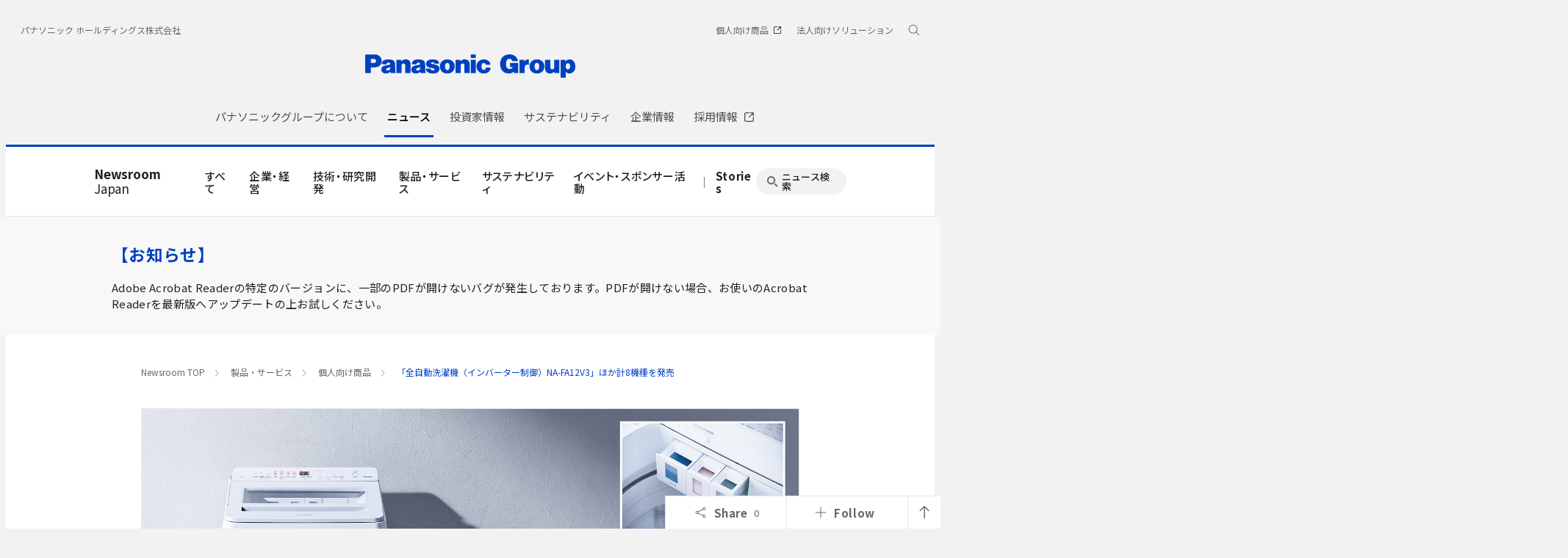

--- FILE ---
content_type: image/svg+xml
request_url: https://news.panasonic.com/asset/image/icon_blank_gray_01.svg
body_size: 1239
content:
<svg width="17" height="17" viewBox="0 0 17 17" fill="none" xmlns="http://www.w3.org/2000/svg">
<path fill-rule="evenodd" clip-rule="evenodd" d="M10.0404 2.33214L13.5094 2.33214C13.6634 2.32622 13.817 2.35152 13.961 2.40652C14.1031 2.46496 14.2328 2.54967 14.3435 2.65621C14.557 2.87901 14.6752 3.17635 14.6729 3.48496V6.92746C14.6731 6.98735 14.6623 7.04678 14.641 7.10277C14.6166 7.15961 14.5824 7.21175 14.5401 7.25683C14.4966 7.3012 14.444 7.33564 14.386 7.35777C14.3281 7.37879 14.267 7.38957 14.2054 7.38964C14.1459 7.39252 14.0864 7.38315 14.0307 7.36214C13.9749 7.34112 13.9241 7.3089 13.8813 7.26746C13.8364 7.22698 13.8002 7.17791 13.7746 7.12316C13.7491 7.06841 13.7348 7.00909 13.7326 6.94871V3.92058L8.77068 8.87714C8.72919 8.9214 8.67838 8.95588 8.62193 8.97808C8.56517 9.00355 8.50351 9.01624 8.4413 9.01527C8.38085 9.01581 8.32101 9.00312 8.26599 8.97808C8.20859 8.95772 8.15737 8.92296 8.11724 8.87714C8.07145 8.83585 8.0352 8.7851 8.01099 8.72839C7.98997 8.67049 7.97919 8.60937 7.97911 8.54777C7.97979 8.48795 7.99057 8.42868 8.01099 8.37246C8.0352 8.31575 8.07145 8.265 8.11724 8.22371L13.0738 3.26183L10.0404 3.26183C9.91778 3.26183 9.80023 3.21314 9.71355 3.12646C9.62687 3.03978 9.57818 2.92222 9.57818 2.79964C9.57825 2.73804 9.58904 2.67692 9.61005 2.61902C9.63421 2.56362 9.66844 2.51318 9.71099 2.47027C9.75307 2.42424 9.80605 2.38953 9.86505 2.36933C9.91991 2.34378 9.97986 2.33107 10.0404 2.33214ZM14.03 8.38308C14.086 8.3618 14.1455 8.351 14.2054 8.35121C14.2687 8.35066 14.3317 8.36145 14.3913 8.38308C14.449 8.40335 14.5016 8.43599 14.5454 8.47871C14.5918 8.52153 14.6281 8.57416 14.6516 8.63277C14.6772 8.69137 14.6899 8.75478 14.6888 8.81871V12.8562C14.6895 13.0987 14.6423 13.339 14.55 13.5633C14.4577 13.7876 14.322 13.9914 14.1507 14.1632C13.9795 14.3349 13.776 14.4712 13.552 14.5641C13.328 14.6571 13.0879 14.705 12.8454 14.705L4.16473 14.705C3.9222 14.705 3.68206 14.6571 3.45805 14.5641C3.23405 14.4712 3.03059 14.3349 2.85935 14.1632C2.6881 13.9914 2.55242 13.7876 2.46009 13.5633C2.36776 13.339 2.3206 13.0987 2.3213 12.8562L2.3213 4.1809C2.3206 3.93836 2.36776 3.69808 2.46009 3.47381C2.55242 3.24954 2.6881 3.04569 2.85935 2.87395C3.03059 2.70221 3.23405 2.56595 3.45805 2.47298C3.68206 2.38 3.9222 2.33214 4.16473 2.33215L8.17036 2.33215C8.23256 2.33117 8.29422 2.34387 8.35098 2.36933C8.40839 2.3897 8.4596 2.42445 8.49973 2.47027C8.54555 2.5104 8.58031 2.56162 8.60067 2.61902C8.62614 2.67578 8.63883 2.73744 8.63786 2.79965C8.63555 2.92304 8.58613 3.04089 8.49973 3.12902C8.41403 3.21189 8.30018 3.25933 8.18098 3.26183L4.17005 3.26183C3.93802 3.26739 3.71716 3.36259 3.5538 3.52746C3.46959 3.61603 3.4013 3.71847 3.35192 3.83027C3.30689 3.94155 3.28519 4.06089 3.28817 4.1809L3.28817 12.8243C3.28506 12.9461 3.30675 13.0672 3.35192 13.1803C3.39968 13.2914 3.4682 13.3923 3.5538 13.4778C3.71716 13.6426 3.93802 13.7378 4.17005 13.7434L12.8507 13.7434C13.0829 13.739 13.3042 13.6436 13.4669 13.4778C13.5542 13.3937 13.6229 13.2924 13.6688 13.1803C13.7173 13.0678 13.7426 12.9468 13.7432 12.8243V8.81871C13.7432 8.75711 13.754 8.69599 13.775 8.63808C13.7985 8.58073 13.8328 8.52843 13.876 8.48402C13.9211 8.44166 13.9732 8.4075 14.03 8.38308Z" fill="#666666"/>
</svg>


--- FILE ---
content_type: application/javascript
request_url: https://news.panasonic.com/asset/script/legacy.press.bundle.js
body_size: -60
content:
(()=>{"use strict";document.addEventListener("DOMContentLoaded",(function(){document.querySelector(".press2006_jp")&&(document.getElementsByTagName("meta").viewport.content="")}))})();

--- FILE ---
content_type: image/svg+xml
request_url: https://news.panasonic.com/asset/image/icon_plus_gray_01.svg
body_size: 205
content:
<svg width="32" height="32" viewBox="0 0 32 32" fill="none" xmlns="http://www.w3.org/2000/svg">
<path d="M16 27.6666C15.7689 27.6636 15.5481 27.5704 15.3846 27.407C15.2212 27.2435 15.128 27.0227 15.125 26.7916V5.20825C15.125 4.97619 15.2172 4.75363 15.3813 4.58953C15.5454 4.42544 15.7679 4.33325 16 4.33325C16.2321 4.33325 16.4546 4.42544 16.6187 4.58953C16.7828 4.75363 16.875 4.97619 16.875 5.20825V26.7916C16.872 27.0227 16.7788 27.2435 16.6154 27.407C16.4519 27.5704 16.2311 27.6636 16 27.6666V27.6666Z" fill="#666666"/>
<path d="M26.7917 16.875H5.20837C4.97631 16.875 4.75375 16.7828 4.58966 16.6187C4.42556 16.4546 4.33337 16.2321 4.33337 16C4.33337 15.7679 4.42556 15.5454 4.58966 15.3813C4.75375 15.2172 4.97631 15.125 5.20837 15.125H26.7917C27.0238 15.125 27.2463 15.2172 27.4104 15.3813C27.5745 15.5454 27.6667 15.7679 27.6667 16C27.6667 16.2321 27.5745 16.4546 27.4104 16.6187C27.2463 16.7828 27.0238 16.875 26.7917 16.875Z" fill="#666666"/>
</svg>
